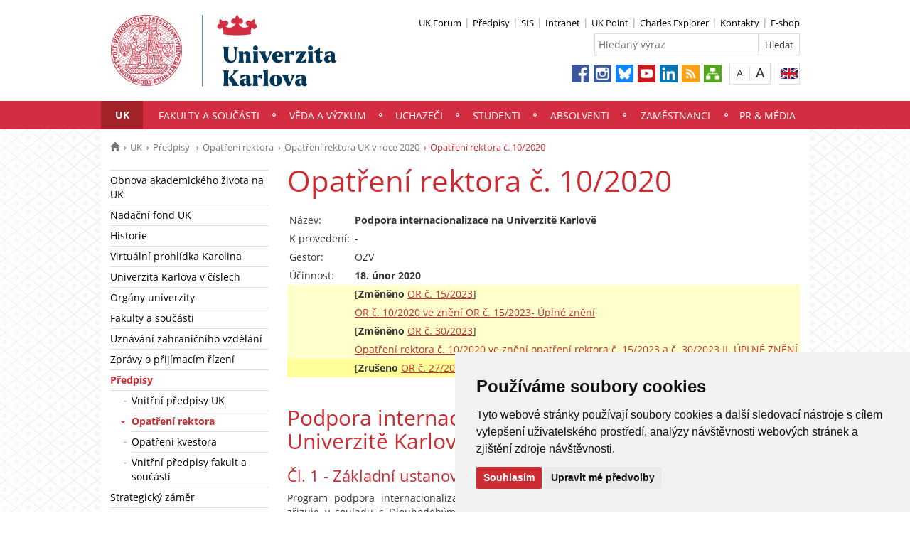

--- FILE ---
content_type: text/html; charset=UTF-8
request_url: https://cuni.cz/UK-10356.html
body_size: 57067
content:
<!DOCTYPE html>
<html lang="cs" data-lang="cs">
  <head>
  
<style>

.cc-nb-reject {
  display: none;
}

.cc-cp-foot-byline {
  visibility: hidden;
}

.cc-nb-okagree, .cc-cp-foot-save {
  background-color: #CC2C32 !important;
}

.paging li::before {
  content: none !important;
}
</style>

<!-- Cookie Consent by https://www.FreePrivacyPolicy.com -->
<script type="text/javascript" src="newlayout/js/cookie-consent.js" charset="UTF-8"></script>
<script type="text/javascript" charset="UTF-8">
document.addEventListener('DOMContentLoaded', function () {
cookieconsent.run({"notice_banner_type":"simple","consent_type":"express","palette":"light","language":"cs","page_load_consent_levels":["strictly-necessary"],"notice_banner_reject_button_hide":false,"preferences_center_close_button_hide":false,"website_name":""});
});
</script>














<!-- Matomo Tag Manager -->
<script>
var _mtm = window._mtm = window._mtm || [];
_mtm.push({'mtm.startTime': (new Date().getTime()), 'event': 'mtm.Start'});
var d=document, g=d.createElement('script'), s=d.getElementsByTagName('script')[0];
g.async=true; g.src='https://atlas.is.cuni.cz/matomo/js/container_CPOJRu6k.js'; s.parentNode.insertBefore(g,s);
</script>
<!-- End Matomo Tag Manager -->


<!-- Vyžadované -->
<script type="text/plain" cookie-consent="strictly-necessary"></script>
<!-- end of Vyžadované-->


<!-- Analytické -->
<script type="text/plain" cookie-consent="tracking">(function(w,d,s,l,i){w[l]=w[l]||[];w[l].push({'gtm.start':
    new Date().getTime(),event:'gtm.js'});var f=d.getElementsByTagName(s)[0],
    j=d.createElement(s),dl=l!='dataLayer'?'&l='+l:'';j.async=true;j.src=
    'https://www.googletagmanager.com/gtm.js?id='+i+dl;f.parentNode.insertBefore(j,f);
    })(window,document,'script','dataLayer','GTM-NNHH3F6');</script>
<!-- end of Analytické-->


<!-- Sociální sítě a reklama -->


<script type="text/plain" cookie-consent="targeting"></script>
<!-- end of Sociální sítě-->

<!-- End Cookie Consent -->

      <script src="newlayout/js/jquery-3.7.1.min.js"></script>
<!--    <script src="newlayout/js/jquery-3.7.1.min.js"></script>-->
<!--    <script src="newlayout/js/jquery.min.js"></script>-->
    <!--link href='https://fonts.googleapis.com/css?family=Open+Sans:400,800,700,300&amp;subset=latin,cyrillic-ext,latin-ext,cyrillic' rel='stylesheet' type='text/css'-->
    <!--link href="https://fonts.googleapis.com/css?family=Open+Sans+Condensed:300,700|Open+Sans:300,400,600,700&amp;subset=cyrillic,cyrillic-ext,latin-ext" rel="stylesheet"-->
    <!--link href="https://fonts.googleapis.com/css?family=Lora:400,400i,700,700i&amp;subset=cyrillic,cyrillic-ext,latin-ext" rel="stylesheet"--> 
    <link href='newlayout/css/fonts.css' rel='stylesheet' type='text/css'>
    <!--link href='newlayout/js/opensans.css' rel='stylesheet' type='text/css'-->
    <meta charset="utf-8">
  	<meta http-equiv="X-UA-Compatible" content="IE=edge">
            <meta name="zoom-domain-verification" content="ZOOM_verify__XFH2RT7TX-mZRoA7e_l5Q">
     
                          
      
             
	        <title>Opatření rektora č. 10/2020 - Univerzita Karlova</title>
        <!-- bxSlider Javascript file -->
<!--          -->
      <script src="newlayout/js/jquery.bxslider/jquery.bxslider.4.2.15.min.js"></script>
                <!--    <script src="newlayout/js/jquery-3.7.1.min.js"></script>-->
<!--          <script src="newlayout/js/jquery.bxslider/jquery.bxslider.min.js"></script>-->
          <!-- bxSlider CSS file -->
      <link href="newlayout/js/jquery.bxslider/jquery.bxslider.css" rel="stylesheet" >
      <link rel="stylesheet" type="text/css" media="all" href="events/jsDatePick_ltr.min.css" />

    <!-- collapsujici komponenta     -->
    <script src="https://cuni.cz/cuni_new_web/dist/js/apps/Collapse.min.js?v1.8"></script>
    <link href="https://cuni.cz/cuni_new_web/dist/css/global/collapse.min.css?v1.5" rel="stylesheet" />
    <!-- medailonky   -->
      <script src="https://cuni.cz/cuni_new_web/dist/js/apps/SimpleCollapse.min.js?v1.9"></script>
      <link href="https://cuni.cz/cuni_new_web/dist/css/global/medailon.min.css?v1.9.4" rel="stylesheet"/>

	    <link rel="shortcut icon" href="newlayout/UK-favicon-32x32px.png" type="image/x-icon">
    <!--script src="https://html5shim.googlecode.com/svn/trunk/html5.js"></script-->
	
	  	<link rel="stylesheet" type="text/css" href="newlayout/css/additional.css?v3.8.0">
	<link rel="stylesheet" type="text/css" href="newlayout/css/CC2C32.css?v17.7">
	<link href="newlayout/css/print.css?v=1.1" rel="stylesheet" type="text/css" media="print">
	
	
	<script src="newlayout/js/makeActiveEmail1.js"></script>
	<script src="newlayout/js/calendar.js"></script>
	  
	  <script type="text/javascript" src="events/jsDatePick.min.1.3.cz.js"></script>
	  	  <script type="text/javascript" src="events/default.js"></script>
    <!-- HTML5 Shim and Respond.js IE8 support of HTML5 elements and media queries -->
    <!-- WARNING: Respond.js doesn't work if you view the page via file:// -->
    <!--[if lt IE 9]>
        <script src="https://oss.maxcdn.com/html5shiv/3.7.2/html5shiv.min.js"></script>
        <script src="https://oss.maxcdn.com/respond/1.4.2/respond.min.js"></script>
    <![endif]-->
     
   
       
    <meta property="og:title" content="Opatření rektora č. 10/2020" />
  	<meta property="og:type" content="article" />
  	  	 <meta property="og:url" content="https://cuni.cz/UK-10356.html"/>
       	    <meta property="og:image" content="https://cuni.cz/newlayout/images/logosoc.png" />
      	 <meta property="og:site_name" content="Univerzita Karlova"/>   
      
 	    


  </head>

<body data-lang='cs'>
      <!-- Google Tag Manager (noscript) -->
      <!--<noscript><iframe src="https://www.googletagmanager.com/ns.html?id=GTM-NNHH3F6"
      height="0" width="0" style="display:none;visibility:hidden"></iframe></noscript>-->
      <!-- End Google Tag Manager (noscript) -->

        





        <!--<p style="font-size: 0.85em;
                color: white;
                z-index: 100;
                background: #cccccc;
                text-align: center;
                padding: 5px;
            ">Pilotní projekt webových stránek UK. Vaše podněty a přípomínky zasílejte na adresu webmaster@cuni.cz, děkujeme.</p>
            -->
      <div class="container-fluid headerHolder">


    <div class="container headerSubHolder" style="position: relative">
      <div class="row">
        <header>
          <div class="col-md-7">
            <div class="logo">
              <a href="UK-1.html"><img src="UK-1-version1-afoto.jpg" class="logoSize mobileLogoSize" alt="Homepage - Univerzita Karlova"></a>
            </div>
          </div>
          <div class="col-md-1">
          </div>
          <div class="menu-icon" onclick="$('.header-col').toggle(3)">
            <img src="newlayout/images/menu.png" width="45">
          </div>
          <div class="header-col">
            <div class="topHeaderMenu">
              <ul>      <li>
      	     <a href="https://www.ukforum.cz" target="_blank">UK Forum</a>
        	  </li>
         <li>
      	     <a href="UK-104.html" target="_blank">Předpisy</a>
        	  </li>
         <li>
      	     <a href="http://is.cuni.cz/studium" target="_blank">SIS</a>
        	  </li>
         <li>
      	     <a href="https://intranet.cuni.cz/" target="_blank">Intranet</a>
        	  </li>
         <li>
      	     <a href="https://www.ipsc.cuni.cz/IPSC-1.html" target="_blank">UK Point</a>
        	  </li>
         <li>
      	     <a href="https://explorer.cuni.cz/class?query=Python" target="_blank">Charles Explorer</a>
        	  </li>
         <li>
      	     <a href="http://is.cuni.cz/webapps/whois2" target="_blank">Kontakty</a>
        	  </li>
         <li>
      	     <a href="http://shop.cuni.cz/index.php" target="_blank">E-shop</a>
        	  </li>
   </ul>              <div class="clear"></div>
            </div>
            <div class="clear"></div>
                        <div class="topHeaderSearchForm">
              <form action="?UK-1.html">
                <input type="text" name="q" placeholder="Hledaný výraz">
                <input type="submit" name="" value="Hledat">
              </form>
              <div class="clear"></div>
            </div>
                                    <div class="topHeaderLanguage">
			  <a href="https://cuni.cz/UKEN-714.html" class="langEn lang" title="English"></a>
		              <div class="clear"></div>
            </div>
            <div class="topHeaderFontChager">
              <a href="" class="smaller" title="Show standard-size font"></a>
              <div class="spacer"></div>
              <a href="" class="bigger" title="Show bigger-size font"></a>
            </div>
            <div class="topHeaderSocialIcon">
              <ul>
			    <li><a href="https://www.facebook.com/UniverzitaKarlova"><img src="newlayout/images/fb.png" height="25" alt="Facebook"></a></li>
		<li><a href="https://www.instagram.com/unikarlova/?hl=cs"><img src="newlayout/images/instagram.png" height="25" alt="Instagram"></a></li>
                <li><a href="https://bsky.app/profile/unikarlova.cuni.cz"><img src="newlayout/images/bluesky.png" height="25" alt="Twitter"></a></li>
		<li><a href="https://www.youtube.com/user/UniKarlova"><img src="newlayout/images/youtube.png" height="25" alt="YouTube"></a></li>
		<li><a href="https://www.linkedin.com/edu/school?id=11709"><img src="newlayout/images/linked-in.png" height="25" alt="LinkedIn"></a></li>
		<li><a href="http://www.cuni.cz/rsshome.php?web=UK"><img src="newlayout/images/rss-icon.png" height="25" alt="RSS"></a></li>
		<li><a href="UK-1.html?navigator=yes"><img src="newlayout/images/navigator.png" height="25" alt="Navigator"></a></li>
		              </ul>
            </div>
                                  </div>
        </header>
      </div>
    </div>

  </div>
    <div class="menuStickFix mobileMenuWrapper">
  <div class="container-fluid mainNavHolder">
    <div class="container">
      <div class="row">
        <nav class="mainNav">
          <ul>         <li class="active">
       	   	     <a class="mobileLinkInMenu" href="UK-4.html"  >UK</a>
		 			<div class="submenu">
			    <ul>										<li>
					 <a class="wrap" href="UK-13726.html" >Obnova akademického života na UK</a>
				  </li>
														<li>
					 <a class="wrap" href="https://nf.cuni.cz/NFN-1.html" >Nadační fond UK</a>
				  </li>
														<li>
					 <a class="wrap" href="http://www.cuni.cz/UK-103.html" >Historie</a>
				  </li>
														<li>
					 <a class="wrap" href="UK-12521.html" >Virtuální prohlídka Karolina</a>
				  </li>
														<li>
					 <a class="wrap" href="UK-4054.html" >Univerzita Karlova v číslech</a>
				  </li>
														<li>
					 <a class="wrap" href="UK-20.html" >Orgány univerzity</a>
				  </li>
														<li>
					 <a class="wrap" href="UK-765.html" >Fakulty a součásti</a>
				  </li>
									</ul><ul>					<li>
					 <a class="wrap" href="UK-6452.html" >Uznávání zahraničního vzdělání</a>
				  </li>
														<li>
					 <a class="wrap" href="UK-2011.html" >Zprávy o přijímacím řízení</a>
				  </li>
														<li>
					 <a class="wrap" href="UK-104.html" >Předpisy </a>
				  </li>
														<li>
					 <a class="wrap" href="UK-4511.html" >Strategický záměr</a>
				  </li>
														<li>
					 <a class="wrap" href="UK-8452.html" >Výroční zprávy  a rozpočet</a>
				  </li>
														<li>
					 <a class="wrap" href="UK-3952.html" >Harmonogram akademického roku</a>
				  </li>
														<li>
					 <a class="wrap" href="UK-7.html" >Zahraniční spolupráce</a>
				  </li>
														<li>
					 <a class="wrap" href="UK-11716.html" >4EU+ na Univerzitě Karlově</a>
				  </li>
									</ul><ul>					<li>
					 <a class="wrap" href="UK-8762.html" >HR Excellence in Research (tzv. HR Award)</a>
				  </li>
														<li>
					 <a class="wrap" href="UK-11730.html" >Univerzita Karlova pro Ukrajinu / Карлів університет для України</a>
				  </li>
														<li>
					 <a class="wrap" href="https://sustain.cuni.cz/" >Udržitelný rozvoj</a>
				  </li>
														<li>
					 <a class="wrap" href="UK-11530.html" >Rovné příležitosti</a>
				  </li>
														<li>
					 <a class="wrap" href="UK-9490.html" >Etický kodex</a>
				  </li>
														<li>
					 <a class="wrap" href="UK-10836.html" >Sexualizované a genderově podmíněné násilí</a>
				  </li>
														<li>
					 <a class="wrap" href="UK-12425.html" >Ombudsmanka UK</a>
				  </li>
									</ul><ul>					<li>
					 <a class="wrap" href="UK-10706.html" >Sport na UK</a>
				  </li>
														<li>
					 <a class="wrap" href="http://muzeum.cuni.cz/MUZ-1.html" >Muzea a zahrady </a>
				  </li>
														<li>
					 <a class="wrap" href="UK-8316.html" >Insignie UK</a>
				  </li>
														<li>
					 <a class="wrap" href="UK-4436.html" >Informační systém</a>
				  </li>
														<li>
					 <a class="wrap" href="https://ai.cuni.cz/AI-1.html" >AI ve vzdělávání</a>
				  </li>
														<li>
					 <a class="wrap" href="UK-15152.html" >Kosmické aktivity UK</a>
				  </li>
														<li>
					 <a class="wrap" href="UK-13492.html" >Politika správy výzkumných dat na UK</a>
				  </li>
														<li>
					 <a class="wrap" href="UK-3187.html" >Výstavba a investiční rozvoj</a>
				  </li>
														<li>
					 <a class="wrap" href="https://tarantula.ruk.cuni.cz/OPP-1.html" >Projektová podpora</a>
				  </li>
														<li>
					 <a class="wrap" href="UK-4058.html" >Zajišťování a vnitřní hodnocení kvality</a>
				  </li>
														<li>
					 <a class="wrap" href="UK-125.html" >Úřední deska</a>
				  </li>
														<li>
					 <a class="wrap" href="https://zakazky.cuni.cz" >Veřejné zakázky </a>
				  </li>
														<li>
					 <a class="wrap" href="UK-9056.html" >Ochrana osobních údajů (GDPR)</a>
				  </li>
														<li>
					 <a class="wrap" href="UK-11722.html" >Oznamování porušení práva Unie</a>
				  </li>
														<li>
					 <a class="wrap" href="UK-11969.html" >Používání cookies</a>
				  </li>
														<li>
					 <a class="wrap" href="UK-11805.html" >Protivlivový manuál</a>
				  </li>
														<li>
					 <a class="wrap" href="https://bezpecnostni.cuni.cz/BEZP-1.html" >Bezpečnost na UK</a>
				  </li>
														<li>
					 <a class="wrap" href="https://security.cuni.cz/cs/"  target="_blank">Kyberbezpečnost na UK</a>
				  </li>
														<li>
					 <a class="wrap" href="UK-8802.html" >Konferenční prostory</a>
				  </li>
														<li>
					 <a class="wrap" href="UK-2000.html" >Kontakt</a>
				  </li>
				<li></li></ul>
			</div>
		 	  </li>
            <li>
       	   	     <a class="mobileLinkInMenu" href="UK-765.html"  >Fakulty a součásti</a>
		 	  </li>
            <li>
       	   	     <a class="mobileLinkInMenu" href="UK-6.html"  >Věda a výzkum</a>
		 			<div class="submenu">
			    <ul>										<li>
					 <a class="wrap" href="UK-12210.html" >ERC na UK</a>
				  </li>
														<li>
					 <a class="wrap" href="UK-12211.html" >Financování vědy</a>
				  </li>
														<li>
					 <a class="wrap" href="UK-9969.html" >Hodnocení tvůrčí činnosti</a>
				  </li>
														<li>
					 <a class="wrap" href="https://cuni.cz/UK-11716.html"  target="_blank">4EU+ Aliance</a>
				  </li>
														<li>
					 <a class="wrap" href="UK-113.html" >Ocenění ve vědě a výzkumu</a>
				  </li>
														<li>
					 <a class="wrap" href="UK-3984.html" >Docenti, Profesoři, Akademické kvalifikace</a>
				  </li>
														<li>
					 <a class="wrap" href="UK-11118.html" >Platforma postdoktorandů</a>
				  </li>
									</ul><ul>					<li>
					 <a class="wrap" href="UK-29.html" >Kontakty</a>
				  </li>
				<li></li></ul>
			</div>
		 	  </li>
            <li>
       	   	     <a class="mobileLinkInMenu" href="http://nakarlovku.cz/"  >Uchazeči</a>
		 	  </li>
            <li>
       	   	     <a class="mobileLinkInMenu" href="UK-5.html"  >Studenti</a>
		 			<div class="submenu">
			    <ul>										<li>
					 <a class="wrap" href="UK-6365.html" >Studium</a>
				  </li>
														<li>
					 <a class="wrap" href="UK-6416.html" >Praktické informace</a>
				  </li>
														<li>
					 <a class="wrap" href="UK-6417.html" >Studium v zahraničí</a>
				  </li>
														<li>
					 <a class="wrap" href="UK-6364.html" >Studentský život</a>
				  </li>
														<li>
					 <a class="wrap" href="UK-6363.html" >Podpora</a>
				  </li>
				<li></li></ul>
			</div>
		 	  </li>
            <li>
       	   	     <a class="mobileLinkInMenu" href="UK-12758.html"  >Absolventi</a>
		 			<div class="submenu">
			    <ul>										<li>
					 <a class="wrap" href="UK-12759.html" >O Klubu Alumni Univerzity Karlovy</a>
				  </li>
														<li>
					 <a class="wrap" href="https://cuni.cz/UK-1.html"  target="_blank">Aktuality</a>
				  </li>
														<li>
					 <a class="wrap" href="https://cczv.cuni.cz/CCZV-1.html"  target="_blank">Celoživotní vzdělávání</a>
				  </li>
														<li>
					 <a class="wrap" href="UK-12771.html"  target="_blank">Benefity a slevy</a>
				  </li>
														<li>
					 <a class="wrap" href="https://nf.cuni.cz/NFN-21.html"  target="_blank">Nadační fond</a>
				  </li>
														<li>
					 <a class="wrap" href="https://shop.cuni.cz/cs/"  target="_blank">E-shop</a>
				  </li>
														<li>
					 <a class="wrap" href="https://cuni.cz/UK-331.html"  target="_blank">Kariéra na Univerzitě Karlově</a>
				  </li>
									</ul><ul>					<li>
					 <a class="wrap" href="UK-9205.html" >Přiznávání akademických titulů</a>
				  </li>
				<li></li></ul>
			</div>
		 	  </li>
            <li>
       	   	     <a class="mobileLinkInMenu" href="UK-9.html"  >Zaměstnanci</a>
		 			<div class="submenu">
			    <ul>										<li>
					 <a class="wrap" href="UK-1560.html" >Kariéra na UK</a>
				  </li>
														<li>
					 <a class="wrap" href="UK-10056.html" >Příručka pro zaměstnance</a>
				  </li>
														<li>
					 <a class="wrap" href="UK-9945.html" >Benefity</a>
				  </li>
														<li>
					 <a class="wrap" href="UK-8434.html" >Vzdělávání zaměstnanců</a>
				  </li>
														<li>
					 <a class="wrap" href="UK-3961.html" >Zahraniční mobilita zaměstnanců</a>
				  </li>
														<li>
					 <a class="wrap" href="https://cczv.cuni.cz/CCZV-1.html"  target="_blank">Centrum celoživotního vzdělávání</a>
				  </li>
														<li>
					 <a class="wrap" href="http://ipsc.cuni.cz/IPSC-1.html" >UK Point</a>
				  </li>
									</ul><ul>					<li>
					 <a class="wrap" href="UK-1452.html" >Průkazy</a>
				  </li>
														<li>
					 <a class="wrap" href="UK-2628.html" >Kolektivní smlouva</a>
				  </li>
														<li>
					 <a class="wrap" href="https://intranet.cuni.cz/Stranka/6a9db9b5-44aa-477a-ae4b-7bca4549aac3" >Příprava studijních programů</a>
				  </li>
														<li>
					 <a class="wrap" href="https://swc.cuni.cz/UKSWC-1.html" >Staff Welcome Centre</a>
				  </li>
														<li>
					 <a class="wrap" href="UK-13580.html" >Interní komunikace Univerzity Karlovy</a>
				  </li>
														<li>
					 <a class="wrap" href="UK-13722.html" >Mailový podpis</a>
				  </li>
														<li>
					 <a class="wrap" href="UK-13888.html" >Intranet UK</a>
				  </li>
				<li></li></ul>
			</div>
		 	  </li>
            <li>
       	   	     <a class="mobileLinkInMenu" href="UK-17.html"  >PR & média</a>
		 			<div class="submenu">
			    <ul>										<li>
					 <a class="wrap" href="UK-5808.html" >Veřejnost</a>
				  </li>
														<li>
					 <a class="wrap" href="UK-3291.html" >Média</a>
				  </li>
														<li>
					 <a class="wrap" href="UK-5805.html" >Publikace & projekty</a>
				  </li>
														<li>
					 <a class="wrap" href="https://pr.cuni.cz/PR-12.html" >Kontakty</a>
				  </li>
				<li></li></ul>
			</div>
		 	  </li>
   </ul>        </nav>
      </div>
	  
    </div>
  </div>
</div>
    <div class="container pageHolder">
        
<div class="row ">
        <div class="col-md-12  " >
                <div class="breacrump">
            <ul>
	<li class="firstbreacrump"><a href="/UK-1.html" title="Homepage"><span class="glyphicon glyphicon-home" aria-hidden="true"></span></a></li>
	<li><a href="UK-4.html">UK</a></li><li><a href="UK-104.html">Předpisy </a></li><li><a href="UK-14314.html">Opatření rektora</a></li><li><a href="UK-10158.html">Opatření rektora UK v roce 2020</a></li>		<li class="lastbreacrump">Opatření rektora č. 10/2020</li>
	<!--<li>Tato stránka</li>-->
	</ul>        </div>
            </div>
</div>

        <div class="row content-flex">
    <div class="dleft  ">
                    <div class="col-md-3 d-none"></div>
                        <div class="col-md-3 printNav w-inherit">
            <nav class="leftMainNav t-0">
                <ul>        <li class="inactiveMenu">
                        <a href="UK-13726.html" class="inactiveMenu" >Obnova akademického života na UK</a>
                    </li>
                <li class="inactiveMenu">
                        <a href="https://nf.cuni.cz/NFN-1.html" class="inactiveMenu" >Nadační fond UK</a>
                    </li>
                <li class="inactiveMenu">
                        <a href="http://www.cuni.cz/UK-103.html" class="inactiveMenu" >Historie</a>
                    </li>
                <li class="inactiveMenu">
                        <a href="UK-12521.html" class="inactiveMenu" >Virtuální prohlídka Karolina</a>
                    </li>
                <li class="inactiveMenu">
                        <a href="UK-4054.html" class="inactiveMenu" >Univerzita Karlova v číslech</a>
                    </li>
                <li class="inactiveMenu">
                        <a href="UK-20.html" class="inactiveMenu" >Orgány univerzity</a>
                    </li>
                <li class="inactiveMenu">
                        <a href="UK-765.html" class="inactiveMenu" >Fakulty a součásti</a>
                    </li>
                <li class="inactiveMenu">
                        <a href="UK-6452.html" class="inactiveMenu" >Uznávání zahraničního vzdělání</a>
                    </li>
                <li class="inactiveMenu">
                        <a href="UK-2011.html" class="inactiveMenu" >Zprávy o přijímacím řízení</a>
                    </li>
                <li class="active">
                        <a href="UK-104.html" class="inactiveMenu" >Předpisy </a>
            <ul>        <li class="inactiveMenu">
                        <a href="UK-146.html" class="inactiveMenu" >Vnitřní předpisy UK</a>
                    </li>
                <li class="active">
                        <a href="UK-14314.html" class="inactiveMenu" >Opatření rektora</a>
            <ul></ul>        </li>
                <li class="inactiveMenu">
                        <a href="UK-148.html" class="inactiveMenu" >Opatření kvestora</a>
                    </li>
                <li class="inactiveMenu">
                        <a href="UK-8413.html" class="inactiveMenu" >Vnitřní předpisy fakult a součástí</a>
                    </li>
        </ul>        </li>
                <li class="inactiveMenu">
                        <a href="UK-4511.html" class="inactiveMenu" >Strategický záměr</a>
                    </li>
                <li class="inactiveMenu">
                        <a href="UK-8452.html" class="inactiveMenu" >Výroční zprávy  a rozpočet</a>
                    </li>
                <li class="inactiveMenu">
                        <a href="UK-3952.html" class="inactiveMenu" >Harmonogram akademického roku</a>
                    </li>
                <li class="inactiveMenu">
                        <a href="UK-7.html" class="inactiveMenu" >Zahraniční spolupráce</a>
                    </li>
                <li class="inactiveMenu">
                        <a href="UK-11716.html" class="inactiveMenu" >4EU+ na Univerzitě Karlově</a>
                    </li>
                <li class="inactiveMenu">
                        <a href="UK-8762.html" class="inactiveMenu" >HR Excellence in Research (tzv. HR Award)</a>
                    </li>
                <li class="inactiveMenu">
                        <a href="UK-11730.html" class="inactiveMenu" >Univerzita Karlova pro Ukrajinu / Карлів університет для України</a>
                    </li>
                <li class="inactiveMenu">
                        <a href="https://sustain.cuni.cz/" class="inactiveMenu" >Udržitelný rozvoj</a>
                    </li>
                <li class="inactiveMenu">
                        <a href="UK-11530.html" class="inactiveMenu" >Rovné příležitosti</a>
                    </li>
                <li class="inactiveMenu">
                        <a href="UK-9490.html" class="inactiveMenu" >Etický kodex</a>
                    </li>
                <li class="inactiveMenu">
                        <a href="UK-10836.html" class="inactiveMenu" >Sexualizované a genderově podmíněné násilí</a>
                    </li>
                <li class="inactiveMenu">
                        <a href="UK-12425.html" class="inactiveMenu" >Ombudsmanka UK</a>
                    </li>
                <li class="inactiveMenu">
                        <a href="UK-10706.html" class="inactiveMenu" >Sport na UK</a>
                    </li>
                <li class="inactiveMenu">
                        <a href="http://muzeum.cuni.cz/MUZ-1.html" class="inactiveMenu" >Muzea a zahrady </a>
                    </li>
                <li class="inactiveMenu">
                        <a href="UK-8316.html" class="inactiveMenu" >Insignie UK</a>
                    </li>
                <li class="inactiveMenu">
                        <a href="UK-4436.html" class="inactiveMenu" >Informační systém</a>
                    </li>
                <li class="inactiveMenu">
                        <a href="https://ai.cuni.cz/AI-1.html" class="inactiveMenu" >AI ve vzdělávání</a>
                    </li>
                <li class="inactiveMenu">
                        <a href="UK-15152.html" class="inactiveMenu" >Kosmické aktivity UK</a>
                    </li>
                <li class="inactiveMenu">
                        <a href="UK-13492.html" class="inactiveMenu" >Politika správy výzkumných dat na UK</a>
                    </li>
                <li class="inactiveMenu">
                        <a href="UK-3187.html" class="inactiveMenu" >Výstavba a investiční rozvoj</a>
                    </li>
                <li class="inactiveMenu">
                        <a href="https://tarantula.ruk.cuni.cz/OPP-1.html" class="inactiveMenu" >Projektová podpora</a>
                    </li>
                <li class="inactiveMenu">
                        <a href="UK-4058.html" class="inactiveMenu" >Zajišťování a vnitřní hodnocení kvality</a>
                    </li>
                <li class="inactiveMenu">
                        <a href="UK-125.html" class="inactiveMenu" >Úřední deska</a>
                    </li>
                <li class="inactiveMenu">
                        <a href="https://zakazky.cuni.cz" class="inactiveMenu" >Veřejné zakázky </a>
                    </li>
                <li class="inactiveMenu">
                        <a href="UK-9056.html" class="inactiveMenu" >Ochrana osobních údajů (GDPR)</a>
                    </li>
                <li class="inactiveMenu">
                        <a href="UK-11722.html" class="inactiveMenu" >Oznamování porušení práva Unie</a>
                    </li>
                <li class="inactiveMenu">
                        <a href="UK-11969.html" class="inactiveMenu" >Používání cookies</a>
                    </li>
                <li class="inactiveMenu">
                        <a href="UK-11805.html" class="inactiveMenu" >Protivlivový manuál</a>
                    </li>
                <li class="inactiveMenu">
                        <a href="https://bezpecnostni.cuni.cz/BEZP-1.html" class="inactiveMenu" >Bezpečnost na UK</a>
                    </li>
                <li class="inactiveMenu">
                        <a href="https://security.cuni.cz/cs/" class="inactiveMenu"  target="_blank">Kyberbezpečnost na UK</a>
                    </li>
                <li class="inactiveMenu">
                        <a href="UK-8802.html" class="inactiveMenu" >Konferenční prostory</a>
                    </li>
                <li class="inactiveMenu">
                        <a href="UK-2000.html" class="inactiveMenu" >Kontakt</a>
                    </li>
        </ul>            </nav>
        </div>
    <div class="col-md-12 titleMainMobile" style="display: none">
        <h1>Opatření rektora č. 10/2020</h1>        </div>
            </div>
        <div class="dright   " >
        <div class="col-md-9 titleMain w-100">
            <h1>Opatření rektora č. 10/2020</h1>        </div>
                
                <div class="col-md-9 printHelp w-inherit">
                    <div class="pageContent ">
                <div class="anchorDiv" id="1"></div><div class="overflowHidden">
<p align="left">
<table class="table-border-nula" width="" border="0" rules="">
<tr>
<td width="100" bgcolor="#ffffff" align="" valign="top">
<p align="left">N&aacute;zev:</p>
</td><td width="902" bgcolor="#ffffff" align="" valign="top">
<p align="left">
<b>Podpora internacionalizace na Univerzitě Karlově</b>
</p>
</td>
</tr>
<tr>
<td width="100" bgcolor="#ffffff" align="" valign="top">
<p align="left">K proveden&iacute;:</p>
</td><td width="902" bgcolor="#ffffff" align="" valign="top">
<p align="left">-</p>
</td>
</tr>
<tr>
<td width="100" bgcolor="#ffffff" align="" valign="top">
<p align="left">Gestor:</p>
</td><td width="902" bgcolor="#ffffff" align="" valign="top">
<p align="left">OZV</p>
</td>
</tr>
<tr>
<td width="100" bgcolor="#ffffff" align="" valign="top">
<p align="left">&Uacute;činnost:</p>
</td><td width="902" bgcolor="#ffffff" align="" valign="top">
<p align="left">
<b>18. &uacute;nor 2020</b>
</p>
</td>
</tr>
<tr>
<td width="100" bgcolor="#ffffcc" align="" valign="top"></td><td width="902" bgcolor="#ffffcc" align="" valign="top">
<p align="left">[<b>Změněno</b> <a href="UK-12618.html" target="">OR č. 15/2023</a>]</p>
</td>
</tr>
<tr>
<td width="100" bgcolor="#ffffcc" align="" valign="top"></td><td width="902" bgcolor="#ffffcc" align="" valign="top">
<p align="left">
<a href="UK-10356-version1-or___10_2020___podpora_internacionalizace_ve_zneni_or_15_2023___uplne_zneni.pdf" class="i-download">OR č. 10/2020 ve zněn&iacute; OR č. 15/2023- &Uacute;pln&eacute; zněn&iacute;</a>
</p>
</td>
</tr>
<tr>
<td width="100" bgcolor="#ffffcc" align="" valign="top"></td><td width="902" bgcolor="#ffffcc" align="" valign="top">
<p align="left">[<b>Změněno</b> <a href="UK-12859.html" target="">OR č. 30/2023</a>]</p>
</td>
</tr>
<tr>
<td width="100" bgcolor="#ffffcc" align="" valign="top"></td><td width="902" bgcolor="#ffffcc" align="" valign="top">
<p align="left">
<a href="UK-10356-version1-30_2023___ii_uplne_zneni.pdf" class="i-download">Opatřen&iacute; rektora č. 10/2020 ve zněn&iacute; opatřen&iacute; rektora č. 15/2023 a č. 30/2023  II. &Uacute;PLN&Eacute;  ZNĚN&Iacute; </a>
</p>
</td>
</tr>
<tr>
<td width="100" bgcolor="#ffff99" align="" valign="top"></td><td width="902" bgcolor="#ffff99" align="" valign="top">
<p align="left">[<b>Zrušeno</b> <a href="UK-12885.html" target="">OR č. 27/2023</a>]</p>
</td>
</tr>
</table>
</p>
<br>
</div><div class="anchorDiv" id="2"></div><div class="overflowHidden">
<h2> Podpora internacionalizace na Univerzitě Karlově</h2>
<div class="anchorDiv" id="3"></div>
<div class="overflowHidden">
<h3> Čl. 1 - Z&aacute;kladn&iacute; ustanoven&iacute;</h3>
<p align="left">Program podpora internacionalizace na Univerzitě Karlově (d&aacute;le jen &bdquo;UK&ldquo;) se zřizuje v souladu s Dlouhodob&yacute;m strategick&yacute;m z&aacute;měrem UK 2016-2020 a jeho Pl&aacute;ny realizace jako jeden z podpůrn&yacute;ch n&aacute;strojů financov&aacute;n&iacute; aktivit nasměrovan&yacute;ch ke zv&yacute;šen&iacute; &uacute;rovně internacionalizace UK s ohledem na c&iacute;le stanoven&eacute; př&iacute;slušn&yacute;mi strategick&yacute;mi dokumenty UK i jednotliv&yacute;ch fakult a dalš&iacute;ch souč&aacute;st&iacute;.</p>
<br>
</div>
<div class="anchorDiv" id="4"></div>
<div class="overflowHidden">
<h3> Čl. 2 - C&iacute;le podpory</h3>
<p align="left">Podporovan&eacute; aktivity podle tohoto opatřen&iacute; jsou rozděleny do třech skupin A, B a C:</p>
<p align="left">
<table class="listTable">
<tr>
<td valign="top">&nbsp;&nbsp;a.&nbsp;</td><td align="justify">
<p align="left">aktivita A), kter&aacute; zahrnuje:</p>
<p align="left">
<ol type="i">
<li>
<p align="left">podporu zahraničn&iacute; mobility studentů ve smyslu kr&aacute;tkodob&yacute;ch pobytů (maxim&aacute;lně tři t&yacute;dny):</p>
<p align="left">
<ul>
<li>
<p align="left">podpora &uacute;časti či v&yacute;jezdu studentů UK na letn&iacute; školy (s v&yacute;jimkou jazykov&yacute;ch pobytů),</p>
</li>
<li>
<p align="left">kr&aacute;tkodob&eacute; neplacen&eacute; odborn&eacute; studentsk&eacute; st&aacute;že v maxim&aacute;ln&iacute; d&eacute;lce do 3 t&yacute;dnů, </p>
</li>
<li>
<p align="left">mezin&aacute;rodn&iacute; soutěže a mistrovstv&iacute;, </p>
</li>
<li>
<p align="left">studentsk&eacute; konference či </p>
</li>
<li>
<p align="left">jedn&aacute;n&iacute; vztahuj&iacute;c&iacute; se k internacionalizaci aktivit univerzity </p>
</li>
</ul>
</p>
<p align="left">a</p>
</li>
<li>
<p align="left">podporu mezin&aacute;rodn&iacute;ch aktivit uskutečňovan&yacute;ch fakultami či dalš&iacute;mi souč&aacute;stmi UK ve smyslu kr&aacute;tkodob&yacute;ch akc&iacute; (s v&yacute;jimkou aktivit spadaj&iacute;c&iacute;ch pod p&iacute;smeno c) bod i)):</p>
<p align="left">
<ul>
<li>
<p align="left">v&yacute;jezdu akademick&yacute;ch pracovn&iacute;ků a studentsk&yacute;ch z&aacute;stupců fakulty na jedn&aacute;n&iacute; v r&aacute;mci mezin&aacute;rodn&iacute;ch univerzitn&iacute;ch s&iacute;t&iacute; (jako např. Coimbra, LERU, UNICA, Europaeum apod.) či </p>
</li>
<li>
<p align="left">kr&aacute;tkodob&yacute;ch v&yacute;jezdů akademick&yacute;ch pracovn&iacute;ků za &uacute;čelem př&iacute;pravy mezin&aacute;rodn&iacute;ch projektů</p>
</li>
</ul>
</p>
</li>
</ol>
</p>
</td>
</tr>
<tr>
<td valign="top">&nbsp;&nbsp;b.&nbsp;</td><td align="justify">
<p align="left">aktivita B), kter&aacute; zahrnuje:</p>
<p align="left">
<ol type="i">
<li>
<p align="left">podporu organizace mezin&aacute;rodn&iacute;ch letn&iacute;ch škol a jin&yacute;ch mimokurikul&aacute;rn&iacute;ch akc&iacute; nehospod&aacute;řsk&eacute; povahy organizovan&yacute;ch fakultami či dalš&iacute;mi souč&aacute;stmi UK </p>
</li>
</ol>
</p>
</td>
</tr>
<tr>
<td valign="top">&nbsp;&nbsp;c.&nbsp;</td><td align="justify">
<p align="left">aktivita C), kter&aacute; zahrnuje: </p>
<p align="left">
<ol type="i">
<li>
<p align="left">podporu strategick&yacute;ch partnerstv&iacute; UK </p>
<p align="left">a</p>
</li>
<li>
<p align="left">podporu zabezpečen&iacute; &bdquo;zahraničn&iacute;ch center&ldquo; a podporu &bdquo;studentsk&yacute;ch ambasadorů&ldquo; &ndash; konzultačn&iacute; a informačn&iacute; činnost.</p>
</li>
</ol>
</p>
</td>
</tr>
</table>
</p>
<br>
</div>
<div class="anchorDiv" id="5"></div>
<div class="overflowHidden">
<h3> Čl. 3 - Rozdělen&iacute; finančn&iacute; podpory na jednotliv&eacute; aktivity</h3>
<p align="left">Finančn&iacute; podpora bude rozdělena zpravidla tak, že na aktivitu A) a B) připadne 60 % celkov&eacute; č&aacute;stky a na aktivitu C) a zajištěn&iacute; administrativn&iacute; str&aacute;nky podpory podle tohoto opatřen&iacute; připadne 40 % celkov&eacute; č&aacute;stky. </p>
<br>
</div>
</div><div class="anchorDiv" id="6"></div><div class="overflowHidden">
<h2> Podpora aktivity A) a B)</h2>
<div class="anchorDiv" id="7"></div>
<div class="overflowHidden">
<h3> Čl. 4 - Pod&aacute;n&iacute; ž&aacute;dosti o podporu aktivit A) a B)</h3>
<p align="left">
<ol type="1">
<li>
<p align="left">Ž&aacute;dost o podporu podle čl. 2 p&iacute;sm. a) bodu i) může podat pouze student UK. Ž&aacute;dost o podporu podle čl. 2 p&iacute;sm. a) bodu ii) a p&iacute;sm. b) bodu i) může podat pouze fakulta či dalš&iacute; souč&aacute;st univerzity. </p>
</li>
<li>
<p align="left">Zaž&aacute;dat lze o podporu aktivity, kter&aacute; bude realizovan&aacute; v aktu&aacute;ln&iacute;m semestru př&iacute;padně semestru n&aacute;sleduj&iacute;c&iacute;m. Zpětn&aacute; refundace aktivity nen&iacute; možn&aacute;. Přidělen&aacute; podpora je poskytov&aacute;na &uacute;čelově, tj. je v&aacute;z&aacute;na na konkr&eacute;tn&iacute;ho žadatele, aktivitu a term&iacute;ny realizace. Změna term&iacute;nu kon&aacute;n&iacute; v&yacute;jezdu je možn&aacute; pod podm&iacute;nkou, že žadatel před kon&aacute;n&iacute;m akce p&iacute;semně informuje fakultu.</p>
</li>
<li>
<p align="left">Opakovan&eacute; poskytnut&iacute; podpory stejn&eacute;, podobn&eacute; aktivity nebo opakuj&iacute;c&iacute; se aktivity nen&iacute; vyloučeno.</p>
</li>
<li>
<p align="left">Ž&aacute;dost o podporu podle čl. 2 p&iacute;sm. a) bodu i) v rozsahu 2 normostran mus&iacute; obsahovat n&aacute;zev pl&aacute;novan&eacute; aktivity, jej&iacute; popis, osobn&iacute; př&iacute;nos jak pro studenta, tak i pro internacionalizaci UK. Souč&aacute;st&iacute; ž&aacute;dosti je motivačn&iacute; dopis v rozsahu 1 normostrany a program akce.</p>
</li>
<li>
<p align="left">Ž&aacute;dost o podporu podle čl. 2 p&iacute;sm. a) bodu ii) v rozsahu 2 normostran mus&iacute; obsahovat n&aacute;zev pl&aacute;novan&eacute; aktivity, jej&iacute; popis, odpovědnou osobu (garant aktivity ze strany fakulty nebo dalš&iacute; souč&aacute;sti &ndash; např. vedouc&iacute; katedry, ředitel institutu, proděkan, děkan), e-mailovou adresu na kontaktn&iacute; osobu, dopad na internacionalizaci aktivit univerzity, př&iacute;nos pro mobilitu studentů, udržitelnost projektu, př&iacute;padně zdroje kofinancov&aacute;n&iacute;. Povinnou př&iacute;lohou ž&aacute;dosti je program aktivity a vyj&aacute;dřen&iacute; garanta aktivity za fakultu nebo dalš&iacute; souč&aacute;st.</p>
</li>
<li>
<p align="left">Ž&aacute;dost o podporu podle čl. 2 p&iacute;sm. b) bodu i) v rozsahu max. 3 normostrany mus&iacute; obsahovat n&aacute;zev pl&aacute;novan&eacute; aktivity, jej&iacute; popis, odpovědnou osobu (děkan fakulty, ředitel dalš&iacute; souč&aacute;sti UK), e-mailovou adresu na kontaktn&iacute; osobu, dopad na internacionalizaci aktivit univerzity, př&iacute;nos pro mobilitu studentů, udržitelnost projektu, př&iacute;padně zdroje kofinancov&aacute;n&iacute;. Souč&aacute;st&iacute; ž&aacute;dosti mus&iacute; b&yacute;t čestn&eacute; prohl&aacute;šen&iacute;, že se jedn&aacute; o nehospod&aacute;řskou činnost1. V př&iacute;padě, že je odpovědn&yacute;ch osob v&iacute;ce, mus&iacute; b&yacute;t vybr&aacute;na jako kontaktn&iacute; pouze jedna. Povinnou př&iacute;lohou ž&aacute;dosti je pl&aacute;novan&yacute; rozpočet (včetně odůvodněn&iacute; jednotliv&yacute;ch položek rozpočtu). V př&iacute;padě opakuj&iacute;c&iacute; se podpory stejn&eacute; nebo podobn&eacute; aktivity, je povinnou př&iacute;lohou tak&eacute; kr&aacute;tk&eacute; zhodnocen&iacute; předešl&eacute;ho ročn&iacute;ku, resp. předešl&yacute;ch ročn&iacute;ků v rozsahu max. 2 normostran. </p>
</li>
<li>
<p align="left">Ž&aacute;dost o podporu podle čl. 2 p&iacute;sm. a) bod ii) lze pod&aacute;vat i za kolektiv. Pokud žadatel pod&aacute;v&aacute; ž&aacute;dost o podporu pro v&iacute;ce osob, předpokl&aacute;d&aacute; se požadavek, že mus&iacute; vyjet přesně ten počet osob, pro kter&yacute; je podpora ž&aacute;d&aacute;na. Vznik&aacute; tak z&aacute;vazek, že se podpořen&eacute; akce mus&iacute; z&uacute;častnit všechny osoby. V př&iacute;padě ne&uacute;časti jednoho nebo v&iacute;ce členů skupiny je žadatel povinen informovat referenta odboru zahraničn&iacute;ch vztahů RUK z důvodu př&iacute;padn&eacute;ho sn&iacute;žen&iacute; přidělen&yacute;ch finančn&iacute;ch prostředků, o kter&eacute;m rozhoduje Expertn&iacute; panel. V př&iacute;padě kolektivn&iacute; ž&aacute;dosti vypracuje žadatel motivačn&iacute; dopis za cel&yacute; kolektiv v rozsahu maxim&aacute;lně 1 normostrany.</p>
</li>
<li>
<p align="left">Ž&aacute;dosti se pod&aacute;vaj&iacute; elektronicky prostřednictv&iacute;m online aplikace (syst&eacute;mu intern&iacute;ch soutěž&iacute; UK) nejpozději v posledn&iacute; den lhůty pro pod&aacute;v&aacute;n&iacute; ž&aacute;dost&iacute;. V př&iacute;padě technick&yacute;ch v&yacute;padků nebo jin&yacute;ch př&iacute;padech zvl&aacute;štn&iacute;ho zřetele hodn&yacute;ch prostřednictv&iacute;m e-mailov&eacute; adresy internacionalizace@cuni.cz. Vzory ž&aacute;dost&iacute; jsou v online syst&eacute;mu intern&iacute;ch soutěž&iacute; UK.</p>
</li>
<li>
<p align="left">Ž&aacute;dosti je možn&eacute; pod&aacute;vat dvakr&aacute;t ročně, a to vždy od 1. dubna do 30. dubna a od 1. listopadu do 30. listopadu. V podzimn&iacute;m kole soutěže je možn&eacute; ž&aacute;dat o podporu na akce, kter&eacute; se uskutečn&iacute; během cel&eacute;ho n&aacute;sleduj&iacute;c&iacute;ho kalend&aacute;řn&iacute;ho roku.</p>
</li>
</ol>
</p>
<br>
</div>
<div class="anchorDiv" id="8"></div>
<div class="overflowHidden">
<h3> Čl. 5 - Expertn&iacute; panel pro hodnocen&iacute; ž&aacute;dost&iacute; v r&aacute;mci aktivit A) a B)</h3>
<p align="left">
<ol type="1">
<li>
<p align="left">Předložen&eacute; ž&aacute;dosti o podporu v r&aacute;mci aktivit A) a B) posuzuje Expertn&iacute; panel, kter&yacute; m&aacute; tři členy.</p>
</li>
<li>
<p align="left">Členy Expertn&iacute;ho panelu jmenuje rektor, jednoho na n&aacute;vrh předsednictva akademick&eacute;ho sen&aacute;tu UK, jednoho na z&aacute;kladě společn&eacute;ho n&aacute;vrhu prorektora pro evropskou problematiku a prorektora pro zahraničn&iacute; styky a mobilitu a jednoho na n&aacute;vrh prorektora pro studijn&iacute; z&aacute;ležitosti.</p>
</li>
<li>
<p align="left">U ž&aacute;dost&iacute; o podporu v r&aacute;mci aktivit B) si Expertn&iacute; panel může vyž&aacute;dat stanovisko ekonomick&eacute;ho odboru RUK.</p>
</li>
<li>
<p align="left">Expertn&iacute; panel se sch&aacute;z&iacute; nejm&eacute;ně dvakr&aacute;t ročně v n&aacute;vaznosti na term&iacute;ny pod&aacute;v&aacute;n&iacute; ž&aacute;dost&iacute; o podporu. Expertn&iacute; panel posuzuje ž&aacute;dosti nejpozději do 30 dnů od konce lhůty pro pod&aacute;v&aacute;n&iacute; ž&aacute;dost&iacute;.</p>
</li>
<li>
<p align="left">Po administrativn&iacute; str&aacute;nce zajišťuje přij&iacute;m&aacute;n&iacute; ž&aacute;dost&iacute; o podporu a pr&aacute;ci Expertn&iacute;ho panelu odbor zahraničn&iacute;ch vztahů RUK.</p>
</li>
</ol>
</p>
<br>
</div>
<div class="anchorDiv" id="9"></div>
<div class="overflowHidden">
<h3> Čl. 6 - Krit&eacute;ria hodnocen&iacute; ž&aacute;dost&iacute; a důvody zam&iacute;tnut&iacute; ž&aacute;dost&iacute; v r&aacute;mci aktivit A) a B)</h3>
<p align="left">Krit&eacute;ria pro hodnocen&iacute; ž&aacute;dost&iacute; o podporu jsou zejm&eacute;na:</p>
<p align="left">
<table class="listTable">
<tr>
<td valign="top">&nbsp;&nbsp;a.&nbsp;</td><td align="justify">
<p align="left">omezen&aacute; možnost podpory z jin&yacute;ch univerzitn&iacute;ch zdrojů (např&iacute;klad jin&eacute; zdroje pro zahraničn&iacute; mobility studentů), </p>
</td>
</tr>
<tr>
<td valign="top">&nbsp;&nbsp;b.&nbsp;</td><td align="justify">
<p align="left">zastoupen&iacute; ž&aacute;dost&iacute; z různ&yacute;ch fakult, respektive dalš&iacute;ch souč&aacute;st&iacute; UK,</p>
</td>
</tr>
<tr>
<td valign="top">&nbsp;&nbsp;c.&nbsp;</td><td align="justify">
<p align="left">př&iacute;nos aktivity k podpoře internacionalizace aktivit akademick&eacute; obce UK, </p>
</td>
</tr>
<tr>
<td valign="top">&nbsp;&nbsp;d.&nbsp;</td><td align="justify">
<p align="left">efektivita a zdůvodněn&iacute; využit&iacute; přidělen&yacute;ch prostředků, </p>
</td>
</tr>
<tr>
<td valign="top">&nbsp;&nbsp;e.&nbsp;</td><td align="justify">
<p align="left">zhodnocen&iacute; předešl&eacute;ho ročn&iacute;ku, resp. předešl&yacute;ch ročn&iacute;ků v př&iacute;padě ž&aacute;dosti o podporu opakuj&iacute;c&iacute; se aktivity,</p>
</td>
</tr>
<tr>
<td valign="top">&nbsp;&nbsp;f.&nbsp;</td><td align="justify">
<p align="left">vyčerp&aacute;n&iacute; alokovan&yacute;ch prostředků</p>
</td>
</tr>
</table>
</p>
<br>
<p align="left">Důvody zam&iacute;tnut&iacute; ž&aacute;dosti:</p>
<p align="left">
<table class="listTable">
<tr>
<td valign="top">&nbsp;&nbsp;a.&nbsp;</td><td align="justify">
<p align="left">n&iacute;zk&yacute; dopad na internacionalizaci UK</p>
</td>
</tr>
<tr>
<td valign="top">&nbsp;&nbsp;b.&nbsp;</td><td align="justify">
<p align="left">ž&aacute;dost nesplňuje zad&aacute;n&iacute; dle Opatřen&iacute; rektora</p>
</td>
</tr>
<tr>
<td valign="top">&nbsp;&nbsp;c.&nbsp;</td><td align="justify">
<p align="left">nedostatek finančn&iacute;ch prostředků</p>
</td>
</tr>
</table>
</p>
<br>
</div>
<div class="anchorDiv" id="10"></div>
<div class="overflowHidden">
<h3> Čl. 7 - Maxim&aacute;ln&iacute; v&yacute;še přidělen&eacute; podpory v r&aacute;mci aktivit A) a B)</h3>
<p align="left">
<ol type="1">
<li>
<p align="left">Maxim&aacute;ln&iacute; v&yacute;še podpory udělen&eacute; na z&aacute;kladě jedn&eacute; ž&aacute;dosti v r&aacute;mci aktivity A) je zpravidla 50 000 Kč, v př&iacute;padech zvl&aacute;štn&iacute;ho zřetele hodn&yacute;ch až 100 000 Kč.</p>
</li>
<li>
<p align="left">Maxim&aacute;ln&iacute; v&yacute;še podpory udělen&eacute; na z&aacute;kladě jedn&eacute; ž&aacute;dosti v r&aacute;mci aktivity B) je zpravidla 200 000 Kč, v př&iacute;padech zvl&aacute;štn&iacute;ho zřetele hodn&yacute;ch až 400 000 Kč.</p>
</li>
<li>
<p align="left">Přidělen&aacute; podpora nemus&iacute; pokr&yacute;vat celkov&eacute; n&aacute;klady pl&aacute;novan&eacute; aktivity.</p>
</li>
</ol>
</p>
<br>
</div>
<div class="anchorDiv" id="11"></div>
<div class="overflowHidden">
<h3> Čl. 8 - Přidělen&iacute; podpory v r&aacute;mci aktivit A) a B)</h3>
<p align="left">
<ol type="1">
<li>
<p align="left">V&yacute;běr aktivit, kter&eacute; budou podpořeny, provede na z&aacute;kladě doporučen&iacute; Expertn&iacute;ho panelu rektor, kter&yacute; z&aacute;roveň rozhodne o tom, v jak&eacute; v&yacute;ši bude podpora poskytnuta. Rozhodnut&iacute; rektora je konečn&eacute; a odvol&aacute;n&iacute; se nepřipoušt&iacute;.</p>
</li>
<li>
<p align="left">O v&yacute;sledku jsou kontaktn&iacute; osoby (student v př&iacute;padě, že žadatelem o podporu je student podle čl. 2 p&iacute;sm. a) bodu i)) informov&aacute;ny elektronicky prostřednictv&iacute;m jimi uveden&eacute;  e -mailov&eacute; adresy. Informace se d&aacute;le zašle fakultě či jin&eacute; souč&aacute;sti UK, na kter&eacute; je kontaktn&iacute; osoba zařazena jako zaměstnanec nebo zaps&aacute;na jako student.</p>
</li>
<li>
<p align="left">Na z&aacute;kladě rozhodnut&iacute; rektora převede ekonomick&yacute; odbor RUK finančn&iacute; prostředky v př&iacute;slušn&eacute; v&yacute;ši fakultě nebo dalš&iacute; souč&aacute;sti. V př&iacute;padě, že př&iacute;jemcem podpory podle čl. 2 p&iacute;sm. a) bodu i) bude student, poskytne mu fakulta podporu cestou stipendia ve formě mimoř&aacute;dn&eacute; ceny na podporu studia v zahranič&iacute; rozhodnut&iacute;m děkana.</p>
</li>
</ol>
</p>
<br>
</div>
<div class="anchorDiv" id="12"></div>
<div class="overflowHidden">
<h3> Čl. 9 - Kontrola využit&iacute; přidělen&yacute;ch finančn&iacute;ch prostředků  </h3>
<p align="left">
<ol type="1">
<li>
<p align="left">Žadatel (student, fakulta či dalš&iacute; souč&aacute;st), kter&eacute;mu byla podpora poskytnuta, odpov&iacute;d&aacute; za jejich ř&aacute;dn&eacute;, hospod&aacute;rn&eacute;, &uacute;čeln&eacute; a efektivn&iacute; čerp&aacute;n&iacute;.</p>
</li>
<li>
<p align="left">Podpořen&eacute; aktivity jsou uzavřeny hodnot&iacute;c&iacute; zpr&aacute;vou (včetně vy&uacute;čtov&aacute;n&iacute; a zpr&aacute;vy o využit&iacute; poskytnut&yacute;ch prostředků) a př&iacute;padně potvrzen&iacute;m o pobytu. Tyto podklady mus&iacute; b&yacute;t dod&aacute;ny na odbor zahraničn&iacute;ch vztahů rektor&aacute;tu UK do dvou měs&iacute;ců od skončen&iacute; projektu či n&aacute;vratu ze zahraničn&iacute;ho pobytu. Poklady se pod&aacute;vaj&iacute; elektronicky prostřednictv&iacute;m syst&eacute;mu intern&iacute;ch soutěž&iacute; UK. V př&iacute;padě technick&yacute;ch v&yacute;padků nebo jin&yacute;ch př&iacute;padech zvl&aacute;štn&iacute;ho zřetele hodn&yacute;ch prostřednictv&iacute;m e-mailov&eacute; adresy internacionalizace@cuni.cz. </p>
</li>
<li>
<p align="left">Pokud žadatel poruš&iacute; povinnosti podle odstavců 1 nebo 2, bude povinen poskytovanou č&aacute;stku nebo jej&iacute; č&aacute;st vr&aacute;tit a uhradit př&iacute;padn&eacute; pen&aacute;le za porušen&iacute; rozpočtov&eacute; k&aacute;zně. O povinnosti vr&aacute;tit č&aacute;stku, respektive jej&iacute; č&aacute;st, rozhoduje rektor na z&aacute;kladě doporučen&iacute; Expertn&iacute;ho panelu. Ustanoven&iacute; tohoto odstavce neplat&iacute; v př&iacute;padě, že podpora byla poskytnuta studentovi ve formě stipendia (čl. 2 p&iacute;sm. a) bodu i)).</p>
</li>
</ol>
</p>
<br>
</div>
</div><div class="anchorDiv" id="13"></div><div class="overflowHidden">
<h2> Podpora aktivity C)</h2>
<div class="anchorDiv" id="14"></div>
<div class="overflowHidden">
<h3> Čl. 10 - Podpora v r&aacute;mci aktivity C)</h3>
<p align="left">
<ol type="1">
<li>
<p align="left">N&aacute;vrhy na podpořen&iacute; aktivit v r&aacute;mci strategick&yacute;ch partnerstv&iacute; (i) projedn&aacute;v&aacute; komise. Předsedou komise je prorektor pro zahraničn&iacute; styky a mobilitu dalš&iacute; členy komise jmenuje rektor. Zased&aacute;n&iacute; komise se svol&aacute;v&aacute; dle potřeby. V&yacute;sledky zased&aacute;n&iacute; komise jsou předloženy Kolegiu rektora ke schv&aacute;len&iacute;.</p>
</li>
<li>
<p align="left">Podporu zabezpečen&iacute; &bdquo;zahraničn&iacute;ch center&ldquo; a &bdquo;studentsk&yacute;ch ambasadorů&ldquo; (ii) projedn&aacute;v&aacute; kolegium rektora průběžně a rektor určuje v&yacute;ši jejich podpory.</p>
</li>
</ol>
</p>
<br>
</div>
<div class="anchorDiv" id="15"></div>
<div class="overflowHidden">
<h3> Čl. 11 &ndash; Společn&aacute; ustanoven&iacute;</h3>
<p align="left">Rektor jednou ročně informuje akademick&yacute; sen&aacute;t UK o alokaci a čerp&aacute;n&iacute; prostředků.</p>
<br>
</div>
<div class="anchorDiv" id="16"></div>
<div class="overflowHidden">
<h3> Čl. 12 &ndash; Z&aacute;věrečn&aacute; ustanoven&iacute;</h3>
<p align="left">
<ol type="1">
<li>
<p align="left">Opatřen&iacute; rektora č. 35/2018 se zrušuje.</p>
</li>
<li>
<p align="left">Tento předpis nab&yacute;v&aacute; &uacute;činnost dnem 18. &uacute;nora 2020. </p>
</li>
</ol>
</p>
<br>
<br>
<p align="left">V Praze dne 18. &uacute;nora 2020</p>
<p align="left">
<table class="table-border-nula" width="" border="0" rules="">
<tr>
<td width="522" bgcolor="#ffffff" align="" valign="top"></td><td width="565" bgcolor="#ffffff" align="" valign="top">
<p align="center">
<b>prof. MUDr. Tom&aacute;š Zima, DrSc., MBA</b>
</p>
</td>
</tr>
<tr>
<td width="522" bgcolor="#ffffff" align="" valign="top"></td><td width="565" bgcolor="#ffffff" align="" valign="top">
<p align="center">
<b>rektor</b>
</p>
</td>
</tr>
</table>
<b>      </b>   
</p>
<p align="left">
<a href="UK-10356-version1-or_2020_10.pdf" class="myButton"> PDF ke stažen&iacute;</a>    
</p>
<br>
<br>
</div>
</div>
<br>            </div>
                        <div class="pageContentFooter left">
                                <span>Poslední změna: 15. červen 2023 09:48</span>&nbsp;
                                <div class="buttons" style="margin-right: 10px">
                    <a target="_blank" rel="nofollow" href="UK-10356-version1.pdf">PDF</a> <a target="_blank" rel="nofollow" href="UK-10356-version1.txt">TXT</a>                    <a href="javascript:print()" class="print"><img src="newlayout/images/print-icon.jpg" alt="print"></a>
                </div>
                <div class="clear"></div>
            </div>
                                                            	    					<div class="zodpovednost" style="clear: both; margin-top: 49px; padding-top: 6px; padding-left: 10px; border-top: 1px #dedede solid;">
				<span style="font-size: 13px; color: #767676;">Za obsah stránky zodpovídá: </span>
				<span style="font-size: 13px;"><a href="https://cuni.cz/UK-4395.html?poid=1913358994164325">Právní odbor</a></span>
			</div>
			            </div>
            </div>



</div>

 <div class="row contactBox"> 			<div class="col-md-4">
			  <span class="title">Máte dotaz?</span>
			  <div class="feedback">
				<form method="post" action="UK-15146.html">
				  <input type="hidden" name="page" value="10356"/>
				                      <textarea name="nazor" placeholder="Napište nám svůj názor či dotaz…"></textarea>
				  				  <div class="sendWrapper">
          <input type="submit" value="odeslat">
          </div>
				</form>
			  </div>
			</div>
				<div class="col-md-4">
		  <span class="title">Kontakty</span>
		  <div class="row">
			<div class="col-md-12 bottomCell leftRightBorder">
			  <div class="anchorDiv" id="1"></div><div class="overflowHidden">
<p align="left">
<b>Univerzita Karlova</b>
</p>
<p align="left">Ovocn&yacute; trh 560/5</p>
<p align="left">Praha 1, 116 36</p>
<p align="left">Česk&aacute; republika</p>
<br>
<p align="left">Identifik&aacute;tor datov&eacute; schr&aacute;nky: piyj9b4</p>
<p align="left">
<b>IČO:&nbsp;</b>00216208&nbsp; </p>
<p align="left">
<b>DIČ:&nbsp;</b>CZ00216208</p>
<br>
<br>
</div>
<br>			  </div>
		  </div>
		</div>
				<div class="col-md-4">
		  <span class="title">Jak k nám</span>
		  <div class="row">
			<div class="col-md-12 bottomCell ">
			  <div class="anchorDiv" id="1"></div><div class="overflowHidden">
<p align="left"><iframe width="306" height="200" title="Mapa pro kontaktní adresu" src="https://www.google.com/maps/embed/v1/place?key=AIzaSyBTQ7v2408wXPLp-nAu_ifkT44_7AaCLZ0&amp;q=Univerzita+Karlova,Ovocny+trh+3" frameborder="0" scrolling="no"></iframe></p>
</div>
<br>			  </div>
		  </div>
		</div>
		</div>
</div>
<div class="container footerHolder">
  <div class="row">
    <div class="col-md-12 footer">
      <div class="copyright left">
        &copy; 2026 Univerzita Karlova		, foto: UK a Shutterstock.com						                				      </div>
      <div class="right">
        <nav class="navRight">
          <ul>
		     						            <li><a href="//cuni.cz/UK-12385.html">Prohlášení o přístupnosti</a></li>
                              	                  
			            <li><a href="UK-2000.html">Kontakty</a></li>
			                                    <li><a href="#" id="open_preferences_center">Nastavení cookies</a></li>
                        			          </ul>
        </nav>
      </div>
      <div class="scrollToTopHelper"></div>
    </div>
  </div>
</div>

<a class="scrollToTop"></a>
<script src="newlayout/js/bootstrap.min.js"></script>
<script src='/newlayout/js/altcha.2.2.4.min.js' type="module"></script>
<script src='/newlayout/js/altcha.lang.cs.min.js' type='module'></script><script src="https://cdn.jsdelivr.net/gh/altcha-org/altcha/dist_i18n/cs.min.js"></script>
            <script src="newlayout/js/web.js?v=1.0.3"></script>
</body>
</html>
